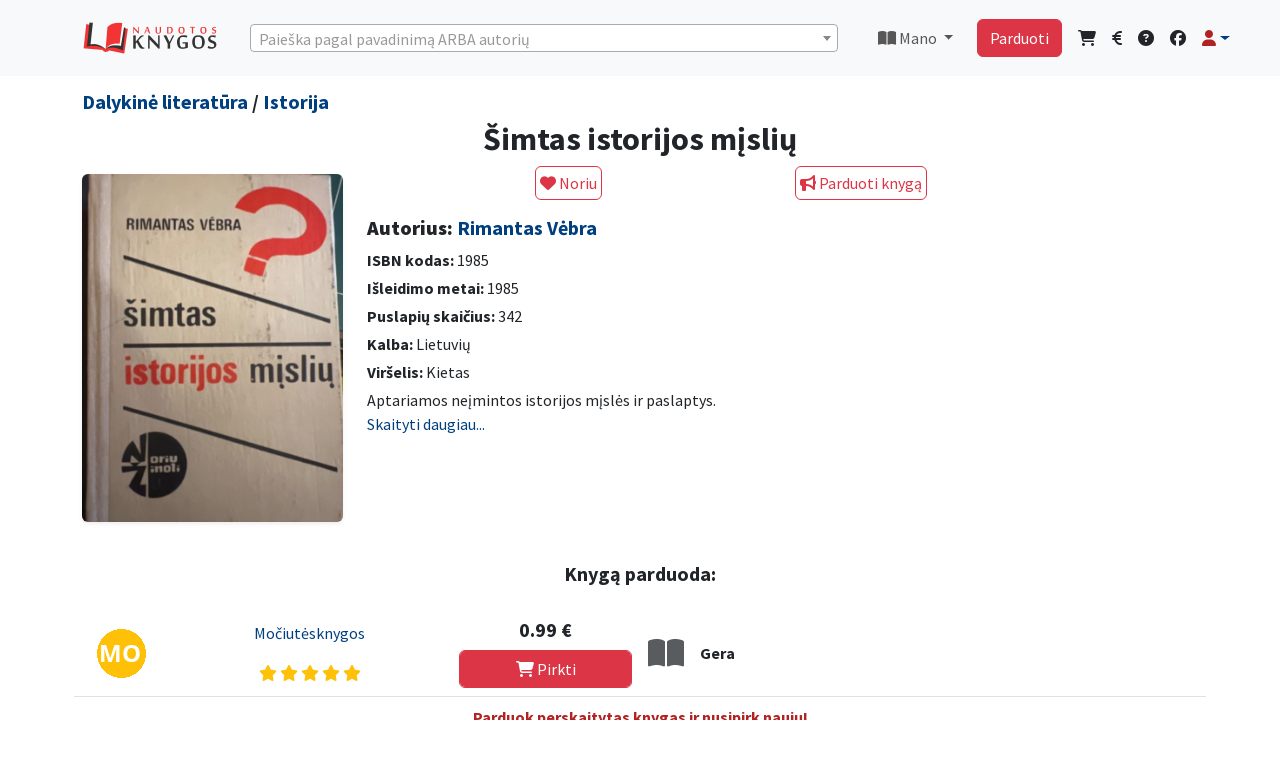

--- FILE ---
content_type: text/html; charset=UTF-8
request_url: https://www.naudotosknygos.lt/knygos/simtas-istorijos-misliu
body_size: 13493
content:
<!DOCTYPE html>
<html lang="lt">

<head>
  <meta charset="utf-8">
  <meta http-equiv="X-UA-Compatible" content="IE=edge">
  <meta name="viewport" content="width=device-width, initial-scale=1">
  
  <meta name="csrf-token" content="VMyoNWcgDDJycuqCogTJGoyBebyEgdMHubu1K11p">
  <title>Šimtas istorijos mįslių -             Rimantas Vėbra
      |  NaudotosKnygos.lt</title>
  <link rel="shortcut icon" href="/favicon.ico">
  <link rel="apple-touch-icon" sizes="180x180" href="/apple-touch-icon.png">
  <link rel="icon" type="image/png" sizes="32x32" href="/favicon-32x32.png">
  <link rel="icon" type="image/png" sizes="16x16" href="/favicon-16x16.png">
  <link rel="manifest" href="/site.webmanifest">
      <meta name='description' itemprop='description'
        content='Perskaityta knyga Šimtas istorijos mįslių pigiau. Autorius Rimantas Vėbra, aprašymas: Aptariamos neįmintos istorijos mįslės ir paslaptys.' />
    <meta name='keywords' content='skaitytos knygos, zero waste, Šimtas istorijos mįslių, pigiau ' />
    <meta property='article:published_time' content='2024-01-27 14:39:58' />
    <meta property="og:description"
        content="Perskaityta knyga Šimtas istorijos mįslių pigiau. Autorius Rimantas Vėbra, aprašymas: Aptariamos neįmintos istorijos mįslės ir paslaptys." />
            <meta property="og:title" content="Rimantas Vėbra - Šimtas istorijos mįslių" />
        <meta property="og:url" content="https://www.naudotosknygos.lt/knygos/simtas-istorijos-misliu" />
    <meta property="og:type" content="article" />
    <meta property="og:site_name" content="NaudotosKnygos.lt" />
            <meta property="og:image" content="https://www.naudotosknygos.lt/upload/202401/39/simtas-istorijos-misliu.jpg" />
        <meta property="og:image:url" content="https://www.naudotosknygos.lt/upload/202401/39/simtas-istorijos-misliu.jpg" />
        <meta property="og:image:size" content="500" />
       
  <!--[if lt IE 9]>
    <script src="https://oss.maxcdn.com/html5shiv/3.7.2/html5shiv.min.js"></script>
    <script src="https://oss.maxcdn.com/respond/1.4.2/respond.min.js"></script>
<![endif]-->
  
    
  <link rel="preload" as="style" href="https://www.naudotosknygos.lt/build/assets/app-a43a07d0.css" /><link rel="modulepreload" href="https://www.naudotosknygos.lt/build/assets/app-facf679b.js" /><link rel="stylesheet" href="https://www.naudotosknygos.lt/build/assets/app-a43a07d0.css" /><script type="module" src="https://www.naudotosknygos.lt/build/assets/app-facf679b.js"></script>  <!-- CSS for searching  -->
  <link href="https://cdn.jsdelivr.net/npm/select2@4.1.0-rc.0/dist/css/select2.min.css" rel="stylesheet" />
  <link rel="stylesheet" href="https://www.naudotosknygos.lt/css/style1.css">
      <style>
        /* === Bendri nustatymai === */
        .no-results {
            display: none;
        }

        .dropzone,
        .dropzone * {
            text-align: center;
            padding: 0;
            box-sizing: border-box;
        }

        .dropzone {
            display: flex;
            flex-wrap: wrap;
            gap: 10px;
            align-items: center;
        }


        .dz-image {
            width: 120px !important;
            height: 100% !important;
            border-radius: 0px !important;
        }

        .dz-image img {
            width: 120px;
        }

        .dropzone .dz-preview.dz-image-preview {
            background: white;
        }


        .dropzone.dz-clickable * {
            cursor: default;
        }

        .dropzone .dz-preview {
            position: relative;
            width: 120px !important;
        }


        /* === „Pridėti foto“ mygtukas === */
        .dropzone .dz-message {
            min-width: 120px;
            height: auto;
            min-height: 160px;
            display: flex;
            align-items: center;
            justify-content: center;
            border: 2px dashed #ddd;
            border-radius: 6px;
            cursor: pointer;
            margin: 1em 10px !important;
            order: 99;
        }

        .dropzone .dz-message:hover {
            background: #fafafa;
        }

        /* === Trinimo piktograma (šiukšliadėžė) === */
        .dropzone .dz-remove {
            position: absolute !important;
            top: -6px;
            right: -6px;
            z-index: 1000;
            background: rgba(220, 53, 69, 0.95);
            color: #fff !important;
            border: 2px solid #fff;
            border-radius: 50%;
            width: 26px;
            height: 26px;
            font-size: 13px;
            line-height: 22px;
            text-align: center;
            cursor: pointer;
            transition: transform 0.15s ease, background 0.15s ease;
            box-shadow: 0 2px 5px rgba(0, 0, 0, 0.25);
        }

        .dropzone .dz-remove:hover {
            background: #dc3545;
            transform: scale(1.1);
        }

        .dropzone .dz-remove i {
            pointer-events: none;
        }

        /* === Antraštės ir kiti stiliai === */
        .page-heading {
            display: flex;
            flex-wrap: wrap;
            align-items: center;
            justify-content: space-between;
            gap: 0.75rem;
        }

        .page-heading h3 {
            margin: 0;
            font-size: 1.5rem;
        }

        .delete-action {
            display: inline-flex;
            align-items: center;
            gap: 0.5rem;
            padding: 0.5rem 1rem;
            font-weight: 600;
            box-shadow: 0 0.5rem 1rem rgba(220, 53, 69, 0.15);
            border-radius: 0.5rem;
        }

        .delete-action i {
            font-size: 1rem;
        }

        /* === Mobilus išdėstymas === */
        @media (max-width: 576px) {
            .dropzone {
                justify-content: space-between;
            }

            .dropzone .dz-preview,
            .dropzone .dz-message {
                flex: 0 0 calc(50% - 10px);
                max-width: calc(50% - 10px);
                margin: 0 !important;
            }

            .dropzone .dz-remove {
                top: -4px;
                right: -4px;
                width: 22px;
                height: 22px;
                font-size: 11px;
                line-height: 18px;
            }

            .page-heading {
                flex-direction: column;
                align-items: stretch;
            }

            .delete-action {
                width: 100%;
                justify-content: center;
            }
        }
    </style>

    <link rel="stylesheet" href="https://unpkg.com/dropzone@5.9.3/dist/min/dropzone.min.css" type="text/css" />

    <link href="https://cdnjs.cloudflare.com/ajax/libs/fotorama/4.6.4/fotorama.css" rel="stylesheet">
    <style>
        .fixed-top {
            z-index: 300;
        }

        /*  .btn-compact { padding: .25rem .5rem; font-size: .875rem; line-height: 1.2; }*/
        .product-description img {
            max-width: 100%;
            height: auto;
        }

        .breadcrumb {
            --bs-breadcrumb-divider: '>';
        }
    </style>
  
  <script>
    window.Laravel = {"csrfToken":"VMyoNWcgDDJycuqCogTJGoyBebyEgdMHubu1K11p"};
  </script>
      <script async src="https://www.googletagmanager.com/gtag/js?id=G-5ME3GGE16E"></script>
    <script>
        window.dataLayer = window.dataLayer || [];
        function gtag(){dataLayer.push(arguments);}
        gtag('js', new Date());
        gtag('config', 'G-5ME3GGE16E');
    </script>
    
    <script async src="https://www.googletagmanager.com/gtag/js?id=AW-16647974794"></script>
    <script>
        window.dataLayer = window.dataLayer || [];
        function gtag(){dataLayer.push(arguments);}
        gtag('js', new Date());
        gtag('config', 'AW-16647974794');
    </script>


    <!-- PWA  -->
  <meta name="theme-color" content="#6777ef" />
  <link rel="apple-touch-icon" href="https://www.naudotosknygos.lt/logo.png">
  <link rel="manifest" href="https://www.naudotosknygos.lt/manifest.json">
</head>

<body>
  <div id="app">
    <!-- Navbar  Desctop-->
<nav class="navbar navbar-expand-lg navbar-light bg-light d-none d-lg-block">
    <!-- Container wrapper -->
    <div class="container mb-2 mt-2">
        <a class="navbar-brand " href="/">
            <img src="/images/naudotosknygos.png" alt="" width="136" height="34">
        </a>
        <!-- Right elements -->
        <!--  seaarch desktop -->
        <div class=" w-100 me-3 ms-3 " id="select2-desctop">
            <select class="form-control select2-search" id="select2-desctopd"></select>
        </div>
        <!--// seaarch desktop -->
        
        <ul class="navbar-nav me-auto0 me-3 ms-3  ">
            <li class="nav-item dropdown">
                <a class="nav-link dropdown-toggle" href="#" id="navbarDropdownMano" role="button"
                    data-bs-toggle="dropdown" aria-haspopup="true" aria-expanded="false">
                    <i class="fas fa-book-open"></i> Mano </a>
                <div class="dropdown-menu dropdown-menu-end" aria-labelledby="navbarDropdownMano">
                    <a class="dropdown-item" href="/knyga/mano"><i class="fas fa-book-open"></i> Parduodu knygas</a>
                    <a class="dropdown-item" href="/knyga/parduota"><i class="fas fa-shopping-bag"></i> Parduotos knygos</a>
                    <a class="dropdown-item" href="/knyga/pirkiniai"><i class="fas fa-shopping-cart"></i> Mano
                        pirkiniai</a>
                    <a class="dropdown-item" href="/ieskau-knygu/show"><i class="fas fa-heart"></i> Mano norai</a>
                    <hr class="dropdown-divider">
                    <a class="dropdown-item" href="/finansai"><i class="fas fa-euro-sign"></i> Finansai</a>
                    <hr class="dropdown-divider">
                    <a class="dropdown-item" href="/naudotos-knygos/duk"><i class="fas fa-info-circle"></i> DUK</a>
                    <a class="dropdown-item" href="/kontaktai"><i class="fas fa-question-circle"></i> Kontaktai -
                        pagalba</a>
                </div>
            </li>
        </ul>
        <!-- // Mano links -->
        <!-- Right elements -->
        <div class="">
            <div class="d-flex   align-items-center ">
                <a class="btn btn-danger me-3" href="/naudotos-knygos/parduok-knyga">Parduoti</a>
                <!-- Icon -->
                <a class="text-reset me-3" href="/knyga/pirkiniai">
                    <i class="fas fa-shopping-cart"></i>
                </a>
                <a class="text-reset me-3" href="/finansai">
                    <i class="fas fa-euro-sign"></i>
                </a>
                <!-- Notifications -->
                <a class="text-reset me-3" href="/kontaktai"><i class="fas fa-question-circle"></i></a>

                <a class="text-reset me-3" target="_blank" href="https://www.facebook.com/NaudotosKnygos.lt"><i class="fab fa-facebook"></i></a>
                <!-- Avatar -->
                <div class="dropdown">
                    <a class="dropdown-toggle d-flex align-items-center hidden-arrow" href="#"
                        id="navbarDropdownMenuAvatar" role="button" data-bs-toggle="dropdown" aria-expanded="false">
                        <i class="fas fa-user text-danger"></i>
                    </a>
                    <ul class="dropdown-menu dropdown-menu-end" aria-labelledby="navbarDropdownMenuAvatar">
                                                <li>
                            <a class="dropdown-item" href="https://www.naudotosknygos.lt/login">Prisijungti</a>
                        </li>
                                                <li>
                            <a class="dropdown-item"
                                href="https://www.naudotosknygos.lt/register">Registruotis</a>
                        </li>
                                                                    <hr class="dropdown-divider">
                     <a class="dropdown-item" href="/knyga/mano"><i class="fas fa-book-open"></i> Parduodu knygas</a>
                    <a class="dropdown-item" href="/knyga/parduota"><i class="fas fa-shopping-bag"></i> Parduotos knygos</a>
                    <a class="dropdown-item" href="/knyga/pirkiniai"><i class="fas fa-shopping-cart"></i> Mano
                        pirkiniai</a>
                    <a class="dropdown-item" href="/ieskau-knygu/show"><i class="fas fa-heart"></i> Mano norai</a>
                    <hr class="dropdown-divider">
                    <a class="dropdown-item" href="/finansai"><i class="fas fa-euro-sign"></i> Finansai</a>
                    </ul>
                </div>
            </div>
        </div>
        <!-- // Right elements -->
    </div>
 </nav>
   <div class="clearfix mb-3 d-none d-lg-block"></div>
<!-- Navbar Mobile-->
<nav class="navbar navbar-expand-lg navbar-light bg-light d-block d-lg-none">
    <!-- Container wrapper -->
    <div class="container-fluid mt-2">
        <a class="navbar-brand " href="/">
            <img src="/images/NK.png" alt="" height="34">
        </a>
        <!-- Right elements -->
                <div class="d-flex align-items-center ">
            <a class="btn btn-outline-danger me-3 fw-bold" href="https://www.naudotosknygos.lt/login"> <i class="fas fa-user fa-lg text-danger"></i> Prisijungti</a>
        </div>
                <!-- Right elements -->
    </div>
</nav>
<!-- Search mobile -->
<div class="container-fluid mb-3  mt-3  d-block  d-lg-none " id="select2-search-mob">
    <div class="row">
        <div class="col">
            <div class="d-block w-100  ">
                <select class="form-control select2-search" id="select2-searchmob"></select>
            </div>
        </div>
    </div>
</div>



<!--// Search mobile -->    <main class=" ">
      <div class="container">
        <div class="row">
                  </div>
      </div>
      
            <div class="container">
            <div class="row">
                <div class="col-lg-12">
                    <h5 class="lh-1">
                                                    <a href="/kategorija/dalykine-literatura"
                                class="">Dalykinė literatūra</a> /
                         <a href="/kategorija/istorija"
                            class="">Istorija</a>
                    </h5>
                </div>
            </div>
        </div>
    
    <div class="container">
        <div itemscope itemtype="https://schema.org/Book">
            <div class="row">
                <div class="col-lg-12">
                    <h1 class="h2 text-center" itemprop="name"> Šimtas istorijos mįslių </h1>
                </div>
            </div>

            <div class="row">
                <!-- OPTIMIZUOTAS NUOTRAUKŲ RODYMAS -->
                <div class="col-12 col-md-3 mb-3">
                    <div class="text-center mt-2">
                        <div itemprop="image" itemscope itemtype="http://schema.org/ImageObject">
                            <img class="img-fluid rounded shadow-sm" src="/upload/202401/39/simtas-istorijos-misliu.jpg" alt="Šimtas istorijos mįslių"
                                title="Šimtas istorijos mįslių" loading="lazy"
                                onerror="this.onerror=null;this.src='/images/Knyga-NaudotosKnygos.lt.png'">
                        </div>
                    </div>
                </div>

                <div class="col-12 col-md-9">
                    <div class="row mb-3">
                                                                                    <div class="col text-center ">
                                    <form action="https://www.naudotosknygos.lt/ieskau-knygu" method="POST"
                                        enctype="multipart/form-data" autocomplete="off-0" id="form2">
                                        <input type="hidden" name="_token" value="VMyoNWcgDDJycuqCogTJGoyBebyEgdMHubu1K11p" autocomplete="off">                                        <input type="hidden" name="book_id" value="54775">
                                        <button type="submit" form="form2" class="btn btn-outline-danger p-1"><i
                                                class="fas fa-heart"></i>
                                            Noriu</button>
                                    </form>
                                </div>

                                                                    <div class="col  ">
                                        <a class="btn btn-outline-danger p-1" href="https://www.naudotosknygos.lt/login"><i
                                                class="fas fa-bullhorn"></i> Parduoti knygą</a>
                                    </div>
                                                                                                        </div>

                    <div itemprop="author" itemscope itemtype="http://schema.org/Person">
                        <h3 class="mb-2 h5"><strong>Autorius:</strong>
                                                            <a href="https://www.naudotosknygos.lt/autorius/rimantas-vebra"><span
                                        itemprop="name">Rimantas Vėbra</span></a>
                                <link itemprop="url" href="https://www.naudotosknygos.lt/autorius/rimantas-vebra">
                            
                        </h3>
                    </div>
                    <div class="mb-1">
                        <strong>ISBN kodas:</strong>
                        <span itemprop="isbn"> 1985 </span>
                    </div>
                    <div class="mb-1">
                        <strong>Išleidimo metai:</strong>
                        <meta itemprop="datePublished" content="1985">
                        1985
                    </div>
                    <div class="mb-1">
                        <strong>Puslapių skaičius:</strong>
                        <span itemprop="numberOfPages">342</span>
                    </div>
                                            <div class="mb-1">
                            <strong>Kalba:</strong>
                            <meta itemprop="inLanguage" content="Lietuvių">
                            Lietuvių
                        </div>
                                        <div class="mb-1">
                                                    <strong>Viršelis:</strong> Kietas
                                            </div>

                    <!-- APRAŠYMAS SU PLETIMO FUNKCIJA -->
                    <div class="mb-2 justify text-break product-description">
                        <div class="collapse" id="fullDescription">
                            <span itemprop="description">Aptariamos neįmintos istorijos mįslės ir paslaptys.</span>
                        </div>
                        <div class="collapse show" id="shortDescription">
                            <span>Aptariamos neįmintos istorijos mįslės ir paslaptys.</span>
                        </div>
                        <a href="#" class="text-decoration-none" data-bs-toggle="collapse"
                            data-bs-target=".product-description .collapse">
                            <span class="more-less">Skaityti daugiau...</span>
                        </a>
                    </div>

                    <div class="row mb-3 mt-3 clear">
                                            </div>
                </div>
            </div>
            <link itemprop="url" href="https://www.naudotosknygos.lt/knygos/simtas-istorijos-misliu">
                            <div itemprop="offers" itemscope itemtype="http://schema.org/Offer">
                    <span itemprop="priceCurrency" content="EUR"></span>
                    <span itemprop="price" content="0.99"></span>
                    <meta itemprop="availability" content="http://schema.org/InStock">
                </div>
                    </div>

                    <div class="sellers-section mt-4">
                <h5 class="text-center mb-4">Knygą parduoda:</h5>

                                    
                    <div class="row align-items-center g-3 pt-2 pb-2 border-bottom">
                        <div class="col-2 col-md-1 text-center">
                            <img src="[data-uri]" alt="Avatar" />
                        </div>
                        <div class="col-5 col-md-3 text-center">
                            <a href="/knyga/Močiutėsknygos/17925"
                                rel="nofollow">Močiutėsknygos </a>
                                                            <div class=" mt-3">
                                    <a class="primary text-center" data-bs-toggle="modal" data-bs-target="#rate">
                                                                                    <i class="fa fa-star text-warning" aria-hidden="true"></i>
                                                                                    <i class="fa fa-star text-warning" aria-hidden="true"></i>
                                                                                    <i class="fa fa-star text-warning" aria-hidden="true"></i>
                                                                                    <i class="fa fa-star text-warning" aria-hidden="true"></i>
                                                                                    <i class="fa fa-star text-warning" aria-hidden="true"></i>
                                                                            </a>
                                </div>
                                                    </div>
                        <div class="col-5 col-md-2 text-center ">
                            <h5>0.99 € </h5>
                                                            <form action="https://www.naudotosknygos.lt/finansai/buy" method="post">
                                    <input type="hidden" name="_token" value="VMyoNWcgDDJycuqCogTJGoyBebyEgdMHubu1K11p" autocomplete="off">
                                    <input type="hidden" name="user" value="17925" />
                                    <input type="hidden" name="prod" value="Šimtas istorijos mįslių" />
                                    <input type="hidden" name="price" value="0.99" />
                                    <input type="hidden" name="id" value="87873" />
                                    <button type="submit" class="btn btn-danger form-control"><i
                                            class="fas fa-shopping-cart"></i>
                                        Pirkti </button>
                                </form>
                                                    </div>
                        <div class="col-12 col-md-6">
                            <div class="d-flex align-items-center">
                                
                                                                    <i class="fas fa-book-open fa-2x me-3 text-muted"></i>
                                
                                
                                <div class="flex-grow-1 text-start">
                                    <b>Gera</b>
                                                                    </div>
                            </div>
                        </div>
                    </div>

                    
                                                </div>
        
        <!-- KNYGOS IEŠKANČIŲ VARTOTOJŲ SARAŠAS -->
        
        <!-- ADMINO FUNKCIJOS -->
            </div>

    <!--Modal foto-->
    <div class="modal fade" id="foto" tabindex="-1" aria-labelledby="fotoLabel" aria-hidden="true">
    <div class="modal-dialog ">
        <div class="modal-content">
            <div class="modal-header">
              <button type="button" class="btn-close" data-bs-dismiss="modal" aria-label="Close"></button>
            </div>
            <div class="modal-body" id="paklausimas">
                <div class="container">
                  xxxx
                </div>
            </div>
        </div>
    </div>
</div>
    <!--Modal parduodu-->
    <!-- Modal parduodu -->
<div class="modal fade" id="siulau" tabindex="-1" aria-labelledby="siulauLabel" aria-hidden="true">
    <div class="modal-dialog modal-xl">
        <div class="modal-content">
            <div class="modal-header">
                <h5 class="modal-title">Šimtas istorijos mįslių</h5>
                <button type="button" class="btn-close" data-bs-dismiss="modal" aria-label="Uždaryti"></button>
            </div>
    <div class="row">
        <div class="mb-3">
            <form method="post" action="https://www.naudotosknygos.lt/image/upload/store" enctype="multipart/form-data" class="dropzone"
                id="mdropzone">
                <input type="hidden" name="_token" value="VMyoNWcgDDJycuqCogTJGoyBebyEgdMHubu1K11p" autocomplete="off">            </form>
        </div>
    </div>
            <div class="modal-body px-4 pt-3">
                <form action="https://www.naudotosknygos.lt/knyga" method="POST" enctype="multipart/form-data" id="form2">
                    <input type="hidden" name="_token" value="VMyoNWcgDDJycuqCogTJGoyBebyEgdMHubu1K11p" autocomplete="off">
                    
                    <div class="row mb-3">
                        <label class="col-md-3 col-form-label fw-bold">Būklė:</label>
                        <div class="col-md-6">
                            <select class="form-select" name="bukle" id="bukle" required>
                                <option value="">Pasirinkite</option>
                                <option value="Kaip nauja">Kaip nauja</option>
                                <option value="Gera">Gera</option>
                                <option value="Patenkinama">Patenkinama</option>
                            </select>
                        </div>
                    </div>

                    
                    <div class="mb-3">
                        <textarea class="form-control" name="description" rows="2" placeholder="Patikslinkite knygos būklę, leidimo metus ar kitus skirtumus."></textarea>
                    </div>

                    
                    <div class="row mb-3 align-items-center">
                        <label class="col-md-3 col-form-label fw-bold">Jūsų kaina:</label>
                        <div class="col-md-4">
                            <div class="input-group">
                                <input type="number" name="pprice" class="form-control" min="0.00" step="0.01" required>
                                <span class="input-group-text">€</span>
                            </div>
                            <small class="text-danger d-block mt-1">Pirkėjas apmoka už siuntimą.</small>
                        </div>
                    </div>

                    
                    <div class="mb-3 row">
                        <label class="col-md-3 col-form-label fw-bold">Siunčiu per:</label>
                        <div class="col-md-9 row">
                            <div class="col-md-4 mb-2">
                                <div class="form-check">
                                    <input class="form-check-input me-2" type="checkbox" name="prist[]" value="LPexpress" checked>
                                    <label class="form-check-label">
                                        <a href="https://post.lt/paslaugu-teikimo-vietos" target="_blank">
                                            <img src="/images/LP.png" alt="LP Express">
                                        </a>
                                    </label>
                                </div>
                            </div>
                            <div class="col-md-4 mb-2">
                                <div class="form-check">
                                    <input class="form-check-input me-2" type="checkbox" name="prist[]" value="Omniva" checked>
                                    <label class="form-check-label">
                                        <a href="https://www.omniva.lt/verslo/pastomatu_adresai" target="_blank">
                                            <img src="/images/Omniva.png" alt="Omniva">
                                        </a>
                                    </label>
                                </div>
                            </div>
                        </div>
                    </div>

                    
                    
                    
                    <input type="hidden" name="book_id" value="54775">
                    <input type="hidden" name="title" value="Šimtas istorijos mįslių">
                    <input type="hidden" name="image" id="image" value="">

                    
                    <div class="text-center mt-4">
                        <div class="form-check d-inline-block mb-2">
                            <input class="form-check-input" type="checkbox" id="tais" checked>
                            <label class="form-check-label" for="tais">
                                Sutinku su <a href="/naudotos-knygos/taisykles" class="text-danger" target="_blank">taisyklemis</a>
                            </label>
                        </div>

                        <div class="mt-3">
                            <button class="btn btn-outline-danger" type="submit">Skelbti</button>
                        </div>
                    </div>
                </form>
            </div>
        </div>
    </div>
</div>

     <!-- Modal paklausk-->
    <div class="modal fade" id="paklausk" tabindex="-1" aria-labelledby="paklauskLabel" aria-hidden="true">
    <div class="modal-dialog ">
        <div class="modal-content">
            <div class="modal-header">
                <h5 class="modal-title" id="olandLabel">Turite klausimų?</h5>
                <button type="button" class="btn-close" data-bs-dismiss="modal" aria-label="Close"></button>
            </div>
            <div class="" id="paklausimas">
                <div class="container">
                    <form action="https://www.naudotosknygos.lt/paklausimas" method="post" id="pakl">
                        <input type="hidden" name="_token" value="VMyoNWcgDDJycuqCogTJGoyBebyEgdMHubu1K11p" autocomplete="off">
                        <div class="col-md-12">
                           <div>Knygas parduoda privatūs pardavėjai, siunčiama paštomatais. Apmokėjimas laikomas NaudotosKnygos.lt sistemoje, kol gaunate knygą, tad išvengiama apgaudinėjimų.
Jei prie knygos yra nurodyta kaina, reiškia ji yra pardavime. Pardavėjas komentaruose nurodo knygos būklę ir kitas detales.
Daugiau informacijos: <a href="/naudotos-knygos/duk"><u>DUK</u></a>.<br>
Jei manote, kad informacija apie knygą netiksli, norite pasiteirauti kitais klausimais, pabendraukime: </div>
                            <!-- Message Form Input -->
                            <div class="form-group">
                                <textarea name="message" class="form-control" required></textarea>
                            </div>
                            <input type="hidden" name="prod" value="Šimtas istorijos mįslių" />
                            <input type="hidden" name="ids" value="54775" />
                            <input type="hidden" id="recip" name="recipients[]" value="" />
                            <!-- Submit Form Input -->
                            <div class="form-group text-center m-3">
                                <button id="pakl-submit" class="btn btn-outline-danger btn-submit"> Siųsti </button>
                            </div>
                        </div>
                    </form>
                </div>
            </div>
        </div>
    </div>
</div>
    <!-- Modal paklausk-->
    <!-- Modal -->
<div class="modal fade" id="offerModal" tabindex="-1">
    <div class="modal-dialog modal-dialog-centered">
        <form action="https://www.naudotosknygos.lt/price_offer" method="POST">
            <input type="hidden" name="_token" value="VMyoNWcgDDJycuqCogTJGoyBebyEgdMHubu1K11p" autocomplete="off">            <input type="hidden" name="book_id" value="54775">
            <div class="modal-content border-0 shadow-lg">
                <div class="modal-header bg-danger text-white border-0">
                    <div class="d-flex align-items-center">
                        <i class="fas fa-tag me-2" style="font-size: 1.5rem;"></i>
                        <h5 class="modal-title mb-0">Siūlykite savo kainą</h5>
                    </div>
                    <button type="button" class="btn-close btn-close-white" data-bs-dismiss="modal"></button>
                </div>
                
                <div class="modal-body p-4">
                    <!-- Knygos info -->
                    <div class="alert alert-info border-0 mb-4" role="alert">
                        <i class="fas fa-book me-2"></i>
                        <strong>Šimtas istorijos mįslių</strong> 
                      </div>
                    
                    <!-- Kainos input -->
                    <div class="input-group input-group-lg mb-4">
                        <input type="number" 
                               name="amount" 
                               class="form-control form-control-lg border-start-0 shadow-sm" 
                               step="0.01" 
                               min="0.01"
                               placeholder="Įveskite savo pasiūlymą"
                               required>
                        <span class="input-group-text bg-light border-start-0"><i class="fas fa-euro-sign text-primary"></i></span>
                    </div>
                    
                    <!-- Patarimas -->
                    <div class="alert alert-light border-0 p-3 mb-0">
                        <i class="fas fa-lightbulb text-warning me-2"></i>
                        <small class="text-muted mb-0">
                            Pardavėjas gaus pranešimą ir galės sumažinti kainą. 
                            Jūs gausite email, kai kaina pasikeis!
                        </small>
                    </div>
                </div>
                
                <div class="modal-footer bg-light border-0 p-4">
                    <button type="submit" class="btn btn-danger btn-lg px-4">
                        <i class="fas fa-paper-plane me-2"></i>
                        Siųsti pasiūlymą
                    </button>
                </div>
            </div>
        </form>
    </div>
</div>


<!-- Modal -->
<div class="modal fade" id="offerModal2" tabindex="-1">
  <div class="modal-dialog">
   <form action="https://www.naudotosknygos.lt/price_offer" method="POST">
      <input type="hidden" name="_token" value="VMyoNWcgDDJycuqCogTJGoyBebyEgdMHubu1K11p" autocomplete="off">      <input type="hidden" name="book_id" value="54775">
      <div class="modal-content">
        <div class="modal-header">
          <h5 class="modal-title">Siūlykite savo kainą</h5>
          <button type="button" class="btn-close" data-bs-dismiss="modal"></button>
        </div>
        <div class="modal-body">
            <div class="input-group">
                <input type="number" name="amount" class="form-control" step="0.01" required>
                <span class="input-group-text">€</span>
            </div>
        </div>
        <div class="modal-footer">
              <button type="submit" class="btn btn-success">Siūlyti</button>
         Gausite pranešimą, kai pardavėjas sumažins kainą.
        </div>
      </div>
    </form>
  </div>
</div>
    <!-- Modal perkėlimas -->
    <div class="modal fade" id="move" tabindex="-1" aria-labelledby="moveLabel" aria-hidden="true">
    <div class="modal-dialog ">
        <div class="modal-content">
            <div class="modal-header">
                <h5 class="modal-title" id="olandLabel">Į kitą knygą Pardavimai + Norai</h5>
                <button type="button" class="btn-close" data-bs-dismiss="modal" aria-label="Close"></button>
            </div>
            <div class="modal-body" id="paklausimas">
                <div class="container">
                    <form action="https://www.naudotosknygos.lt/knygos/move" method="post" id="movef">
                        <input type="hidden" name="_token" value="VMyoNWcgDDJycuqCogTJGoyBebyEgdMHubu1K11p" autocomplete="off">
                        <div class="col-md-12">
                            <!-- Message Form Input -->
                            <div class="form-group">
                                <input name="move" class="form-control" required></input>
                                <input type="hidden" name="book_id"  value="54775">
                            </div>
                             <!-- Submit Form Input -->
                            <div class="form-group text-center mt-3">
                                <span>Įrašyk knygos ID, į kurią bus permesti Norai ir Pardavimai</span>
                                <button id="pakl-submit" class="btn btn-outline-danger btn-submit"> Perkelti </button>
                            </div>
                        </div>
                    </form>
                </div>
            </div>
        </div>
    </div>
</div>
    <!-- Modal Rate-->
    <div class="modal fade" id="rate" tabindex="-1" aria-labelledby="rateLabel" aria-hidden="true">
    <div class="modal-dialog ">
        <div class="modal-content">
            <div class="modal-header">
                <h5 class="modal-title" id="olandLabel">Pardavėjo reitingas</h5>
                <button type="button" class="btn-close" data-bs-dismiss="modal" aria-label="Close"></button>
            </div>
            <div class="modal-body" id="ratebody">
                <div class="container">
              5 žvaigždutės (<a class="primary text-center"><i class="fa fa-star text-warning" aria-hidden="true"></i><i class="fa fa-star text-warning" aria-hidden="true"></i><i class="fa fa-star text-warning" aria-hidden="true"></i><i class="fa fa-star text-warning" aria-hidden="true"></i><i class="fa fa-star text-warning" aria-hidden="true"></i></a>) yra aukščiausias reitingas. <br> 
              Pardavėjas laiku išsiunčia prekes ir maža tikimybė kad atšauks užsakymą.<br> 
              Reitinguojami tik atlikę pardavimą, reitingas matomas kitą dieną kai pirkėjas patvirtina pirkimo procedūrą.
                </div>
            </div>
        </div>
    </div>
</div>
    <p class="text-center text-danger pt-2 fw-bold">Parduok perskaitytas knygas ir nusipirk naujų!</p>
    <p class="text-center text-danger pt-2 fw-bold">🌍 Mainyk knygas ir daiktus – aplankyk <a href="https://www.mainu.lt"
            target="_blank">Mainu.lt</a> ir atrask naujas galimybes!</p>

    </main>
  </div>

  <!-- Footer -->
  <div class=" d-none d-lg-inline">
    <footer class="footer bg-dark text-white mt-3 py-3">
      <div class="container">
        <div class="row">
          <div class="col text-center">
            <ul class="list-inline mb-2 small flex-wrap d-flex justify-content-center">
              <li class="list-inline-item px-2"><a href="/naudotos-knygos/apie-mus" class="text-white">Apie</a></li>
              <li class="list-inline-item px-2"><a href="/naudotos-knygos/duk" class="text-white">DUK</a></li>
              <li class="list-inline-item px-2"><a href="/kontaktai" class="text-white">Kontaktai</a></li>
              <li class="list-inline-item px-2"><a href="/naudotos-knygos/taisykles" class="text-white">Taisyklės</a></li>
              <li class="list-inline-item px-2"><a href="/naudotos-knygos/privatumas" class="text-white">Privatumas</a></li>
              <li class="list-inline-item px-2"><a href="/knyga/pigios-knygos-iki-2-euru" class="text-white">Knygos iki 2 €</a></li>
              <li class="list-inline-item px-2"><a href="/apie-knygas/" class="text-white">Apie knygas</a></li>
            </ul>
            <p class="small mb-0">&copy; NaudotosKnygos.lt 2006 - 2026 Visos teisės saugomos</p>
          </div>
        </div>
      </div>
    </footer>
  </div>

  <div class="mt-5 pb-4 d-lg-none"></div>
  <!-- Fixed mobile bottom menu -->
  <nav class="fixed-bottom bg-light py-2 border-top d-lg-none" aria-label="Mobili navigacija">
    <div class="container-fluid px-1">
      <div class="d-flex justify-content-around text-center">
        <a href="/" class="flex-fill" aria-label="Pradžia">
          <div><i class="fas fa-lg fa-home text-danger"></i></div>
          <small class="d-block">Pradžia</small>
        </a>
        <a href="/finansai" class="flex-fill" aria-label="Finansai">
          <div><i class="fas fa-euro-sign fa-lg text-danger"></i></div>
          <small class="d-block">Finansai</small>
        </a>
        <a href="/knyga/pirkiniai" class="flex-fill" aria-label="Pirkiniai">
          <div><i class="fas fa-shopping-cart fa-lg text-danger"></i></div>
          <small class="d-block">Pirkiniai</small>
        </a>
        <a href="/kontaktai" class="flex-fill" aria-label="Pagalba">
          <div><i class="fas fa-question-circle fa-lg text-danger"></i></div>
          <small class="d-block">Pagalba</small>
        </a>
        <a href="https://www.naudotosknygos.lt/paskyra" class="flex-fill" aria-label="Paskyra">
          <div><i class="fas fa-user fa-lg text-danger"></i></div>
          <small class="d-block">Paskyra</small>
        </a>
      </div>
    </div>
  </nav>

  
  <script src="https://code.jquery.com/jquery-3.6.4.min.js"></script>
  <!-- <script src="https://www.naudotosknygos.lt/js/app.js?v=1"></script> 
  JS for searching            https://select2.org/data-sources/formats  -->
  <script src="https://cdn.jsdelivr.net/npm/select2@4.1.0-rc.0/dist/js/select2.min.js"></script>
  <script src="/sw.js"></script>

  <script>
    $(document).ready(function() {
      window.jQuery(document).on('select2:open', e => {
        const id = e.target.id;
        const target = document.querySelector(`[aria-controls=select2-${id}-results]`);
        target.focus();
      });

      $('.select2-search').select2({
        minimumInputLength: 2, // Require at least 2 characters
        placeholder: 'Paieška pagal pavadinimą ARBA autorių',
        language: {
          inputTooShort: function() {
            return 'Įrašykite daugiau raidžių';
          }
        },
        ajax: {
          url: '/select',
          dataType: 'json',
          delay: 250,
          data: function(params) {
            return {
              search: params.term
            };
          },
          processResults: function(data, params) {
            if (data && data.current_page && data.data) {
              var options = [];

              $.each(data.data, function(index, book) {
                var text = book.name + ' - ';
                $.each(book.authors, function(index, author) {
                  if (index > 0) {
                    text += ', ';
                  }
                  text += author.fname;
                });

                var option = {
                  id: book.id,
                  text: text,
                  slug: book.slug,
                  image: book.image // Image URL (if available)
                };

                options.push(option);
              });
              // Paspaudus ant knygos pavadinimo ar paveiksliuko, atidaromas puslapis pagal data.slug
              $('.select2-search').on('select2:select', function(e) {
                var data = e.params.data;
                if (data.slug) {
                  var url = '/knygos/' + data.slug; // Pridėkite jūsų puslapio URL pradžią
                  window.location.href = url;
                }
              });
              // Neradome
              if (data.total === 0) {
                var showMoreUrl = '/knygos/create'; //

                // Įtraukiame naują parinktį su nuoroda
                options.push({
                  id: '__nera__',
                  text: ' Nieko neradome. Paskelbkite savo parduodamą knygą.',
                  nera: true,
                  action: showMoreUrl
                });


                $('.select2-search').on('select2:select', function(e) {
                  var data = e.params.data;
                  if (data.nera) {
                    window.location.href = data.action;
                  }
                });
              }
              // Check if there's a "more results" page
              if (data.next_page_url) {
                var showMoreUrl = '/search?search=' + encodeURIComponent(params.term);
                // Įtraukiame naują parinktį su nuoroda
                options.push({
                  id: '__more__',
                  text: '______ Rodyti daugiau ...',
                  more: true,
                  action: showMoreUrl // Saugome nuorodos adresą šiame lauke
                });

                $('.select2-search').on('select2:select', function(e) {
                  var data = e.params.data;
                  if (data.more) {
                    window.location.href = data.action;
                  }
                });
              }
              return {
                results: options
              };

            }
          },
          cache: true
        },
        templateResult: function(data) {
          if (!data.id) {
            return data.text;
          }
          if (data.image) {
            var $image = $('<img>', {
              class: 'book-image',
              src: 'https://www.naudotosknygos.lt' + data.image, // Image URL (if available)
              width: 50,
              height: 60
            });
          }
          var $span = $('<span>', {
            text: data.text
          });
          var $container = $('<div>').append($image, $span);

          return $container;
        },
      });

    });
  </script>

  <script>
    if ('serviceWorker' in navigator && 'PushManager' in window) {
      let isSubscribed = true; // Pradinė būsena (numatoma, kad prenumeruota)
      let isInstalled = true; // Pradinė būsena (numatoma, kad įdiegta)
      let isLoggedIn = false;

      navigator.serviceWorker.register('/sw.js').then(function(swReg) {
        console.log('Service Worker registruotas:', swReg);
        // Tikriname, ar vartotojas jau užsiprenumeravęs
        swReg.pushManager.getSubscription().then(function(subscription) {
          if (subscription === null && isLoggedIn) {
            // Vartotojas yra prisijungęs ir nėra prenumeratos, prašome leidimo
            console.log('subscription === null && isLoggedIn');
            if (!sessionStorage.getItem('subscriptionPromptShown')) {
              // Parodome prenumeratos pasiūlymą ir įrašome į sesiją
              askForPermission();
              sessionStorage.setItem('subscriptionPromptShown', 'true');
              console.log('askForPermission +');
            }


            //    if (subscription === null) {
            const subscriptionPrompt = document.getElementById('subscription-prompt');
            if (subscriptionPrompt) {
              subscriptionPrompt.style.display = 'block';
              isSubscribed = false; // Nėra prenumeratos
            }
          } else {
            isSubscribed = true; // Prenumerata aktyvuota
          }
          checkInstallPromptVisibility();
        });
      }).catch(function(error) {
        console.error('Service Worker registracija nepavyko:', error);
      });

      // Tikriname įdiegimo būseną
      let deferredPrompt;
      window.addEventListener("beforeinstallprompt", (e) => {
        e.preventDefault();
        deferredPrompt = e;
        isInstalled = false; // Nėra įdiegta
        const installButton = document.getElementById('install-button');
        if (installButton) {
          installButton.style.display = 'block';
          document.getElementById("install-button").addEventListener("click", () => {
            deferredPrompt.prompt();
            deferredPrompt.userChoice.then((choiceResult) => {
              deferredPrompt = null;
              if (choiceResult.outcome === 'accepted') {
                isInstalled = true;
                document.getElementById("install-button").style.display = "none";
              }
              checkInstallPromptVisibility();
            });
          });
        }

        checkInstallPromptVisibility();
      });

      window.addEventListener("appinstalled", () => {
        isInstalled = true;
        checkInstallPromptVisibility();
      });

      // Funkcija, rodanti #install-all, jei bent viena funkcija neaktyvuota
      function checkInstallPromptVisibility() {
        const installPrompt = document.getElementById("install-all");
        if (installPrompt) {
          if (!isSubscribed || !isInstalled) {
            installPrompt.style.display = "block";
          } else {
            installPrompt.style.display = "none";
          }
        }
      }
    }


    function askForPermission() {
      Notification.requestPermission().then((permission) => {
        if (permission === 'granted') {
          // get service worker
          navigator.serviceWorker.ready.then((sw) => {
            // subscribe
            sw.pushManager.subscribe({
              userVisibleOnly: true,
              applicationServerKey: "BEw1FUTQ6AyIdnKkohASAbWrZbAk232qxqDS3CZggrHUtS3HdI6Q7NBXZ9WzTGER61A8N9ubMSJSC3zqGeHHwsI"
            }).then((subscription) => {
              console.log(JSON.stringify(subscription));
              saveSub(JSON.stringify(subscription));
            });
          });
        }
      });
    }

    function saveSub(sub) {
      $.ajax({
        type: 'post',
        url: '/save-push-notification-sub',
        data: {
          '_token': "VMyoNWcgDDJycuqCogTJGoyBebyEgdMHubu1K11p",
          'sub': sub
        },
        success: function(data) {
          console.log(data);
        }
      });
    }
  </script>
    
    <script src="https://unpkg.com/dropzone@5.9.3/dist/dropzone.js"></script>
    <script>
        Dropzone.autoDiscover = false;
        new Dropzone(".dropzone", {
            maxFilesize: 5,
            maxFiles: 5,
            thumbnailWidth: 120,
            thumbnailHeight: 160,
            thumbnailMethod: "contain", // išlaiko proporciją
            paramName: "file",
            acceptedFiles: "image/*",
            addRemoveLinks: true,
            timeout: 50000,
            headers: {
                "Pragma": "no-cache"
            },
            dictDefaultMessage: '<div class="text-center"> <div class="fw-bold mb-2">Įkelkite iki 5 foto</div><h3><i class="fas fa-cloud-upload-alt"></i></h3> <div class=" mb-2">Parodykite visus privalumus ir trūkumus.</div></div>',
            dictRemoveFile: '<i class="fa fa-trash"></i>',
            dictCancelUpload: 'Baigti siuntimą',
            resizeWidth: 600,

            init: function() {
                let dropzoneInstance = this;
                let dropzoneContainer = document.querySelector(".dropzone");
                let dzMessage = dropzoneContainer.querySelector(".dz-message");

                function keepUploadButtonVisible() {
                    dropzoneContainer.appendChild(dzMessage);
                    dzMessage.style.display = "flex"; // Užtikrina, kad mygtukas visada matomas
                }

                this.on("addedfile", function() {
                    keepUploadButtonVisible();
                });

                this.on("removedfile", function() {
                    keepUploadButtonVisible();
                });

                keepUploadButtonVisible();
            },

            success: function(file, response) {
                if (!response || !response.success) {
                    console.error("Serverio atsakyme nėra 'success'.", response);
                    return;
                }

                file.upload = file.upload || {};
                file.upload.response = response;

                const imageInput = document.getElementById('image');
                if (imageInput) {
                    const currentValue = imageInput.value || "";
                    const newValue = currentValue ? currentValue + ',' + response.success : response.success;
                    imageInput.value = newValue;
                }

                console.log("Įkelta: " + response.success);
            },

            removedfile: function(file) {
                let filename = file.upload && file.upload.response ? file.upload.response.success : file.name;

                if (!filename) {
                    console.error("Nepavyko gauti failo vardo. Failas:", file);
                    return;
                }

                const deleteUrl = "https://www.naudotosknygos.lt/image/delete";

                $.ajax({
                    headers: {
                        'X-CSRF-TOKEN': "VMyoNWcgDDJycuqCogTJGoyBebyEgdMHubu1K11p"
                    },
                    type: 'POST',
                    url: deleteUrl,
                    data: {
                        name: filename
                    },
                    success: function(data) {
                        console.log("Ištrintas iš serverio: " + filename);
                    },
                    error: function(e) {
                        console.error("Klaida trinant failą: ", e);
                    }
                });

                const fileRef = file.previewElement;
                if (fileRef) {
                    fileRef.parentNode.removeChild(fileRef);
                }

                const imageInput = document.getElementById('image');
                if (imageInput) {
                    const currentValue = imageInput.value || "";
                    const newValue = currentValue
                        .split(',')
                        .filter(url => url.trim() !== filename.trim())
                        .join(',');
                    imageInput.value = newValue;
                }

                // Po pašalinimo atnaujiname mygtuko poziciją
                let dropzoneContainer = document.querySelector(".dropzone");
                let dzMessage = dropzoneContainer.querySelector(".dz-message");
                dropzoneContainer.appendChild(dzMessage);
                dzMessage.style.display = "flex";
            },

            error: function(file, response) {
                console.error("Klaida įkeliant failą: " + response);
                const fileRef = file.previewElement;
                if (fileRef) {
                    fileRef.parentNode.removeChild(fileRef);
                }
            }
        });
    </script>

    <script src="https://cdnjs.cloudflare.com/ajax/libs/fotorama/4.6.4/fotorama.js" defer></script>
    <script>
        var pakModal = document.getElementById('paklausk')
        pakModal.addEventListener('show.bs.modal', function(event) {
            // Button that triggered the modal
            var button = event.relatedTarget
            // Extract info from data-bs-* attributes
            var recipient = button.getAttribute('data-bs-whatever')
            // If necessary, you could initiate an AJAX request here
            // and then do the updating in a callback.
            // Update the modal's content.
            // var modalTitle = pakModal.querySelector('.modal-title')
            var modalBodyInput = pakModal.querySelector('.modal-body #recip')
            // modalTitle.textContent = 'New message to ' + recipient
            modalBodyInput.value = recipient
        })
    </script>

    <script type="text/javascript">
        $(document).ready(function() {
            $("#pakl").submit(function(e) {
                $("#pakl-submit").attr("disabled", true);
                return true;
            });
        });
    </script>
    <script>
        /*   // Description toggle functionality
                                            document.querySelectorAll('[data-bs-toggle="collapse"]').forEach(toggle => {
                                                toggle.addEventListener('click', function() {
                                                    const text = this.querySelector('.more-less');
                                                    if (text.textContent === 'Skaityti daugiau...') {
                                                        text.textContent = 'Skaityti mažiau';
                                                    } else {
                                                        text.textContent = 'Skaityti daugiau...';
                                                    }
                                                });
                                            }); */
    </script>
    
    <script>
        document.addEventListener('DOMContentLoaded', function() {
            // Kai bet kuris modal atsidaro — atnaujiname fotoramą
            document.querySelectorAll('.modal').forEach(function(modal) {
                modal.addEventListener('shown.bs.modal', function() {
                    // randame fotoramą tame modale
                    const fotoramaDiv = modal.querySelector('.fotorama');
                    if (fotoramaDiv && $(fotoramaDiv).data('fotorama')) {
                        $(fotoramaDiv).data('fotorama').resize();
                    }
                });
            });
        });
    </script>
</body>

</html>